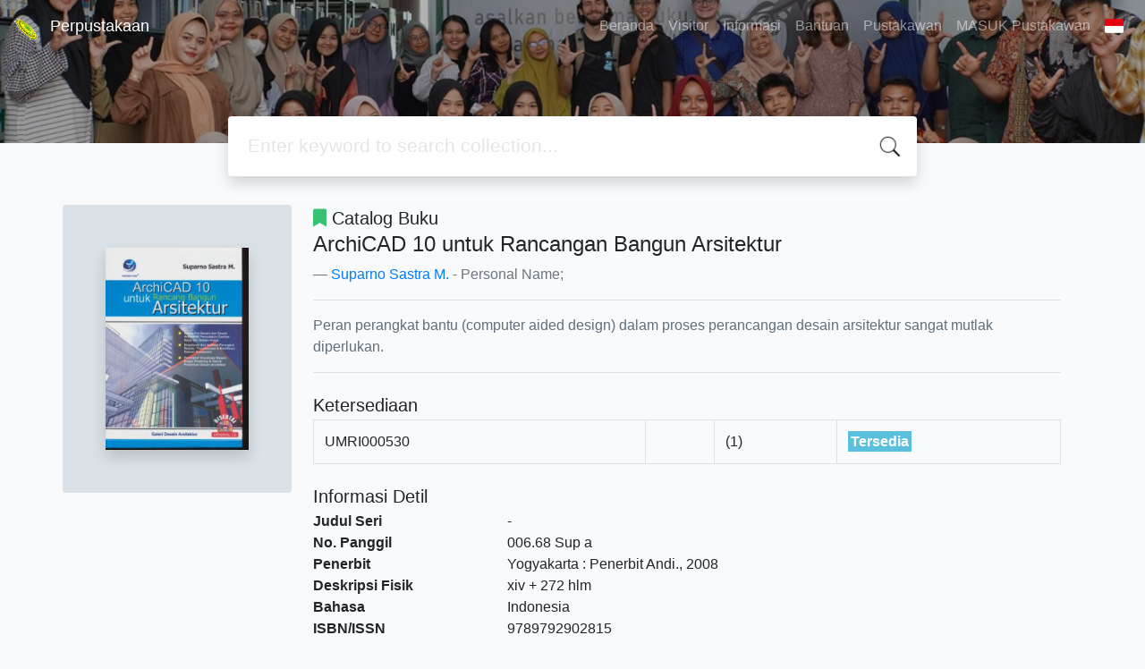

--- FILE ---
content_type: text/html; charset=UTF-8
request_url: https://lib.umri.ac.id/index.php?p=show_detail&id=421
body_size: 5383
content:
<!--
# ===============================
# Classic SLiMS Template
# ===============================
# @Author: Waris Agung Widodo
# @Email:  ido.alit@gmail.com
# @Date:   2018-01-23T11:25:57+07:00
# @Last modified by:   Waris Agung Widodo
# @Last modified time: 2019-01-03T11:25:57+07:00
-->
<!DOCTYPE html>
<html>
<head>
    <meta charset="utf-8">
    <title>ArchiCAD 10 untuk Rancangan Bangun Arsitektur | Perpustakaan</title>
    <meta name="viewport" content="width=device-width, initial-scale=1, shrink-to-fit=no">

    <meta http-equiv="X-UA-Compatible" content="IE=edge">
    <meta http-equiv="Content-Type" content="text/html; charset=utf-8"/>
    <meta http-equiv="Pragma" content="no-cache"/>
    <meta http-equiv="Cache-Control" content="no-store, no-cache, must-revalidate, post-check=0, pre-check=0"/>
    <meta http-equiv="Expires" content="Sat, 26 Jul 1997 05:00:00 GMT"/>

        <meta name="description" content="Peran perangkat bantu (computer aided design) dalam proses perancangan desain arsitektur sangat mutlak diperlukan....">
      <meta name="keywords" content="meningitis pada anak">
      <meta name="viewport" content="width=device-width, height=device-height, initial-scale=1">
    <meta name="generator" content="SLiMS 9 (Bulian)">
    <meta name="theme-color" content="#000">

    <meta property="og:locale" content="id_ID"/>
    <meta property="og:type" content="book"/>
    <meta property="og:title" content="ArchiCAD 10 untuk Rancangan Bangun Arsitektur | Perpustakaan"/>
        <meta property="og:description" content="Peran perangkat bantu (computer aided design) dalam proses perancangan desain arsitektur sangat mutlak diperlukan...."/>
      <meta property="og:url" content="//lib.umri.ac.id%2Findex.php%3Fp%3Dshow_detail%26id%3D421"/>
    <meta property="og:site_name" content="Perpustakaan"/>
        <meta property="og:image" content="//lib.umri.ac.id/lib/minigalnano/createthumb.php?filename=../../images/docs/9789792902815.jpg&amp;width=200"/>
  
    <meta name="twitter:card" content="summary">
    <meta name="twitter:url" content="//lib.umri.ac.id%2Findex.php%3Fp%3Dshow_detail%26id%3D421"/>
    <meta name="twitter:title" content="ArchiCAD 10 untuk Rancangan Bangun Arsitektur | Perpustakaan"/>
        <meta property="twitter:image" content="//lib.umri.ac.id/lib/minigalnano/createthumb.php?filename=../../images/docs/9789792902815.jpg&amp;width=200"/>
      <!-- // load bootstrap style -->
    <link rel="stylesheet" href="template/umri9/assets/css/bootstrap.min.css">
    <!-- // font awesome -->
    <link rel="stylesheet" href="template/umri9/assets/plugin/font-awesome/css/fontawesome-all.min.css">
    <!-- Tailwind CSS -->
    <link rel="stylesheet" href="template/umri9/assets/css/tailwind.min.css">
    <!-- Vegas CSS -->
    <link rel="stylesheet" href="template/umri9/assets/plugin/vegas/vegas.min.css">
    <link href="/js/toastr/toastr.min.css?31083742" rel="stylesheet" type="text/css"/>
    <!-- SLiMS CSS -->
    <link rel="stylesheet" href="/js/colorbox/colorbox.css">
    <!-- // Flag css -->
    <link rel="stylesheet" href="template/umri9/assets/css/flag-icon.min.css">
    <!-- // my custom style -->
    <link rel="stylesheet" href="template/umri9/assets/css/style.css?v=20260121-083742">

    <link rel="shortcut icon" href="webicon.ico" type="image/x-icon"/>

    <!-- // load vue js -->
    <script src="template/umri9/assets/js/vue.min.js"></script>
    <!-- // load jquery library -->
    <script src="template/umri9/assets/js/jquery.min.js"></script>
    <!-- // load popper javascript -->
    <script src="template/umri9/assets/js/popper.min.js"></script>
    <!-- // load bootstrap javascript -->
    <script src="template/umri9/assets/js/bootstrap.min.js"></script>
    <!-- // load vegas javascript -->
    <script src="template/umri9/assets/plugin/vegas/vegas.min.js"></script>
    <script src="/js/toastr/toastr.min.js"></script>
    <!-- // load SLiMS javascript -->
    <script src="/js/colorbox/jquery.colorbox-min.js"></script>
    <script src="/js/gui.js"></script>
    <script src="/js/fancywebsocket.js"></script>

</head>
<body class="bg-grey-lightest">

<div class="result-search pb-5">
    <section id="section1 container-fluid">
        <header class="c-header">
            <div class="mask"></div>
          
<nav class="navbar navbar-expand-lg navbar-dark bg-transparent">
    <a class="navbar-brand inline-flex items-center" href="index.php">
        <img class="h-8 w-8" src="template/umri9/assets/images/logo.gif">        <div class="inline-flex flex-col leading-tight ml-2">
            <h1 class="text-lg m-0 p-0">Perpustakaan</h1>
                    </div>
    </a>
    <button class="navbar-toggler" type="button" data-toggle="collapse" data-target="#navbarSupportedContent"
            aria-controls="navbarSupportedContent" aria-expanded="false" aria-label="Toggle navigation">
        <span class="navbar-toggler-icon"></span>
    </button>

    <div class="collapse navbar-collapse" id="navbarSupportedContent">
        <ul class="navbar-nav ml-auto">
          <li class="nav-item ">
    <a class="nav-link" href="index.php">Beranda</a>
</li><li class="nav-item ">
    <a class="nav-link" href="index.php?p=visitor">Visitor</a>
</li><li class="nav-item ">
    <a class="nav-link" href="index.php?p=libinfo">Informasi</a>
</li><li class="nav-item ">
    <a class="nav-link" href="index.php?p=help">Bantuan</a>
</li><li class="nav-item ">
    <a class="nav-link" href="index.php?p=librarian">Pustakawan</a>
</li>                        <!--<li class="nav-item ">
                  <a class="nav-link" href="index.php?p=member">Area Anggota</a>
              </li>-->
              <li class="nav-item ">
                  <a class="nav-link" href="index.php?p=login">MASUK Pustakawan</a>
              </li>
                      <li class="nav-item dropdown">
                              <a class="nav-link dropdown-toggle cursor-pointer" type="button" id="languageMenuButton"
                   data-toggle="dropdown" aria-haspopup="true" aria-expanded="false">
                    <span class="flag-icon flag-icon-id" style="border-radius: 2px;"></span>
                </a>
                <div class="dropdown-menu bg-grey-lighter dropdown-menu-lg-right" aria-labelledby="dropdownMenuButton">
                    <h6 class="dropdown-header">Pilih Bahasa : </h6>
                      <a class="dropdown-item" href="index.php?select_lang=ar_SA">
        <span class="flag-icon flag-icon-sa mr-2" style="border-radius: 2px;"></span> Arabic
    </a>    <a class="dropdown-item" href="index.php?select_lang=bn_BD">
        <span class="flag-icon flag-icon-bd mr-2" style="border-radius: 2px;"></span> Bengali
    </a>    <a class="dropdown-item" href="index.php?select_lang=pt_BR">
        <span class="flag-icon flag-icon-br mr-2" style="border-radius: 2px;"></span> Brazilian Portuguese
    </a>    <a class="dropdown-item" href="index.php?select_lang=en_US">
        <span class="flag-icon flag-icon-us mr-2" style="border-radius: 2px;"></span> English
    </a>    <a class="dropdown-item" href="index.php?select_lang=es_ES">
        <span class="flag-icon flag-icon-es mr-2" style="border-radius: 2px;"></span> Espanol
    </a>    <a class="dropdown-item" href="index.php?select_lang=de_DE">
        <span class="flag-icon flag-icon-de mr-2" style="border-radius: 2px;"></span> German
    </a>    <a class="dropdown-item" href="index.php?select_lang=id_ID">
        <span class="flag-icon flag-icon-id mr-2" style="border-radius: 2px;"></span> Indonesia
    </a>    <a class="dropdown-item" href="index.php?select_lang=ja_JP">
        <span class="flag-icon flag-icon-jp mr-2" style="border-radius: 2px;"></span> Bahasa Jepang
    </a>    <a class="dropdown-item" href="index.php?select_lang=my_MY">
        <span class="flag-icon flag-icon-my mr-2" style="border-radius: 2px;"></span> Melayu
    </a>    <a class="dropdown-item" href="index.php?select_lang=fa_IR">
        <span class="flag-icon flag-icon-ir mr-2" style="border-radius: 2px;"></span> Persia
    </a>    <a class="dropdown-item" href="index.php?select_lang=ru_RU">
        <span class="flag-icon flag-icon-ru mr-2" style="border-radius: 2px;"></span> Russian
    </a>    <a class="dropdown-item" href="index.php?select_lang=th_TH">
        <span class="flag-icon flag-icon-th mr-2" style="border-radius: 2px;"></span> Thai
    </a>    <a class="dropdown-item" href="index.php?select_lang=tr_TR">
        <span class="flag-icon flag-icon-tr mr-2" style="border-radius: 2px;"></span> Turkish
    </a>    <a class="dropdown-item" href="index.php?select_lang=ur_PK">
        <span class="flag-icon flag-icon-pk mr-2" style="border-radius: 2px;"></span> Urdu
    </a>                </div>
            </li>
        </ul>
    </div>
</nav>        </header>
      <div class="search" id="search-wraper" xmlns:v-bind="http://www.w3.org/1999/xhtml">
    <div class="container">
        <div class="row">
            <div class="col-lg-8 mx-auto">
                <div class="card border-0 shadow">
                    <div class="card-body">
                        <form class="" action="index.php" method="get" @submit.prevent="searchSubmit">
                            <input type="hidden" name="search" value="search">
                            <input ref="keywords" value="" v-model.trim="keywords"
                                   @focus="searchOnFocus" @blur="searchOnBlur" type="text" id="search-input"
                                   name="keywords" class="input-transparent w-100"
                                   placeholder="Enter keyword to search collection..."/>
                        </form>
                    </div>
                </div>
                <transition name="slide-fade">
                    <div v-if="show" class="advanced-wraper shadow mt-4" id="advanced-wraper"
                         v-click-outside="hideSearch">
                        <p class="label mb-2">
                            Search by:
                            <i @click="hideSearch"
                               class="far fa-times-circle float-right text-danger cursor-pointer"></i>
                        </p>
                        <div class="d-flex flex-wrap">
                            <a v-bind:class="{'btn-primary text-white': searchBy === 'keywords', 'btn-outline-secondary': searchBy !== 'keywords' }"
                               @click="searchOnClick('keywords')" class="btn mr-2 mb-2">All</a>
                            <a v-bind:class="{'btn-primary text-white': searchBy === 'author', 'btn-outline-secondary': searchBy !== 'author' }"
                               @click="searchOnClick('author')" class="btn mr-2 mb-2">Author</a>
                            <a v-bind:class="{'btn-primary text-white': searchBy === 'subject', 'btn-outline-secondary': searchBy !== 'subject' }"
                               @click="searchOnClick('subject')" class="btn mr-2 mb-2">Subject</a>
                            <a v-bind:class="{'btn-primary text-white': searchBy === 'isbn', 'btn-outline-secondary': searchBy !== 'isbn' }"
                               @click="searchOnClick('isbn')" class="btn mr-2 mb-2">ISBN/ISSN</a>
                            <button class="btn btn-light mr-2 mb-2" disabled>OR TRY</button>
                            <a class="btn btn-outline-primary mr-2 mb-2" data-toggle="modal" data-target="#adv-modal">Advanced Search</a>
                        </div>
                    </div>
                </transition>
            </div>
        </div>
    </div>
</div>
    </section>

    <section class="container mt-8">
      
<div class="container">
    <div class="flex flex-wrap">
        <div class="w-64 mb-2">
            <div class="bg-grey-light p-12 rounded">
                <div class="shadow">
                  <img itemprop="image" alt="Image of ArchiCAD 10 untuk Rancangan Bangun Arsitektur" src="./lib/minigalnano/createthumb.php?filename=../../images/docs/9789792902815.jpg&amp;width=200" border="0" alt="ArchiCAD 10 untuk Rancangan Bangun Arsitektur" />                </div>
            </div>
        </div>
        <div class="flex-1 p-0 px-md-4">
            <p class="lead"><i class="fas fa-bookmark text-green"></i> Catalog Buku</p>
            <blockquote class="blockquote">
                <h4 class="mb-2">ArchiCAD 10 untuk Rancangan Bangun Arsitektur</h4>
                <footer class="blockquote-footer"><a href="?author=%22Suparno+Sastra+M.%22&search=Search" title="Klik disini untuk mencari dokumen lain dari pengarang ini">Suparno Sastra M.</a> - Personal Name; </footer>
            </blockquote>
            <hr>
            <p class="text-grey-darker">
              Peran perangkat bantu (computer aided design) dalam proses perancangan desain arsitektur sangat mutlak diperlukan.            </p>
            <hr>

            <h5 class="mt-4 mb-1">Ketersediaan</h5>
          <table class="table table-bordered table-small itemList"><tr><td class="biblio-item-code">UMRI000530</td><td class="biblio-call-number"></td><td class="biblio-location"> (1)</td><td width="30%"><b style="background-color: #5bc0de; color: white; padding: 3px;">Tersedia</b></td></tr></table>
            <h5 class="mt-4 mb-1">Informasi Detil</h5>
            <dl class="row">
                <dt class="col-sm-3">Judul Seri</dt>
                <dd class="col-sm-9">
                    <div itemprop="alternativeHeadline"
                         property="alternativeHeadline">-</div>
                </dd>

                <dt class="col-sm-3">No. Panggil</dt>
                <dd class="col-sm-9">
                    <div>006.68 Sup a</div>
                </dd>
                <dt class="col-sm-3">Penerbit</dt>
                <dd class="col-sm-9">
                    <span itemprop="publisher" property="publisher" itemtype="http://schema.org/Organization"
                          itemscope>Yogyakarta</span> :
                    <span itemprop="publisher" property="publisher">Penerbit Andi</span>.,
                    <span itemprop="datePublished" property="datePublished">2008</span>
                </dd>
                <dt class="col-sm-3">Deskripsi Fisik</dt>
                <dd class="col-sm-9">
                    <div itemprop="numberOfPages"
                         property="numberOfPages">xiv + 272 hlm</div>
                </dd>
                <dt class="col-sm-3">Bahasa</dt>
                <dd class="col-sm-9">
                    <div>
                        <meta itemprop="inLanguage" property="inLanguage"
                              content="Indonesia"/>Indonesia</div>
                </dd>
                <dt class="col-sm-3">ISBN/ISSN</dt>
                <dd class="col-sm-9">
                    <div itemprop="isbn" property="isbn">9789792902815</div>
                </dd>
                <dt class="col-sm-3">Klasifikasi</dt>
                <dd class="col-sm-9">
                    <div>006.68</div>
                </dd>
                <dt class="col-sm-3">Tipe Isi</dt>
                <dd class="col-sm-9">
                    <div itemprop="bookFormat"
                         property="bookFormat">-</div>
                </dd>
                <dt class="col-sm-3">Tipe Media</dt>
                <dd class="col-sm-9">
                    <div itemprop="bookFormat"
                         property="bookFormat">-</div>
                </dd>
                <dt class="col-sm-3">Tipe Pembawa</dt>
                <dd class="col-sm-9">
                    <div itemprop="bookFormat"
                         property="bookFormat">-</div>
                </dd>
                <dt class="col-sm-3">Edisi</dt>
                <dd class="col-sm-9">
                    <div itemprop="bookEdition" property="bookEdition">1</div>
                </dd>
                <dt class="col-sm-3">Subyek</dt>
                <dd class="col-sm-9">
                    <div class="s-subject" itemprop="keywords"
                         property="keywords"><a href="?subject=%22Meningitis+Pada+Anak%22&search=Search" title="Klik di sini untuk mencari dokumen lain dengan subjek ini">Meningitis Pada Anak</a><br /></div>
                </dd>
                <dt class="col-sm-3">Info Detil Spesifik</dt>
                <dd class="col-sm-9">
                    <div>-</div>
                </dd>
                <dt class="col-sm-3">Pernyataan Tanggungjawab</dt>
                <dd class="col-sm-9">
                    <div itemprop="author" property="author">-</div>
                </dd>
            </dl>

          
            <h5 class="mt-4 mb-1">Versi lain/terkait</h5>
            <div>
              <p class="text-grey-dark">Tidak tersedia versi lain</p>            </div>

            <h5 class="mt-4 mb-1">Lampiran Berkas</h5>
            <div itemprop="associatedMedia">
                          </div>

            <h5 class="mt-4 mb-1">Komentar</h5>
                                  <hr>
              <a href="index.php?p=member" class="btn btn-outline-primary">You must be logged in to post a comment</a>
                  </div>
    </div>
</div>
<br />
    </section>
</div>


<footer class="py-4 bg-grey-darkest text-grey-lighter">
    <div class="container">
        <div class="flex font-thin text-sm">
            <p class="flex-1">&copy; 2026 &mdash; TIPD Universitas Muhammadiyah Riau</p>
            <div class="flex-1 text-right text-grey">Powered by <code>SLiMS</code></div>
        </div>
    </div>
</footer>



<!-- // Load modal -->

<div class="modal fade" id="exampleModal" tabindex="-1" role="dialog" aria-labelledby="exampleModalLabel"
     aria-hidden="true">
    <div class="modal-dialog modal-lg" role="document">
        <div class="modal-content">
            <div class="modal-header">
                <h5 class="modal-title" id="exampleModalLabel">Select the topic you are interested in</h5>
                <button type="button" class="close" data-dismiss="modal" aria-label="Close">
                    <span aria-hidden="true">&times;</span>
                </button>
            </div>
            <div class="modal-body">
                <ul class="topic d-flex flex-wrap justify-content-center p-0">
                    <li class="d-flex justify-content-center align-items-center m-2">
                        <a href="index.php?callnumber=0&search=search" class="d-flex flex-column">
                            <img src="template/umri9/assets/images/0-chemical.png" width="80" class="mb-3 mx-auto"/>
                            Computer science, information & general works
                        </a>
                    </li>
                    <li class="d-flex justify-content-center align-items-center m-2">
                        <a href="index.php?callnumber=1&search=search" class="d-flex flex-column">
                            <img src="template/umri9/assets/images/1-memory.png" width="80" class="mb-3 mx-auto"/>
                            Philosophy & psychology
                        </a>
                    </li>
                    <li class="d-flex justify-content-center align-items-center m-2">
                        <a href="index.php?callnumber=2&search=search" class="d-flex flex-column">
                            <img src="template/umri9/assets/images/2-mosque.png" width="80" class="mb-3 mx-auto"/>
                            Religion
                        </a>
                    </li>
                    <li class="d-flex justify-content-center align-items-center m-2">
                        <a href="index.php?callnumber=3&search=search" class="d-flex flex-column">
                            <img src="template/umri9/assets/images/3-diploma.png" width="80" class="mb-3 mx-auto"/>
                            Social sciences
                        </a>
                    </li>
                    <li class="d-flex justify-content-center align-items-center m-2">
                        <a href="index.php?callnumber=4&search=search" class="d-flex flex-column">
                            <img src="template/umri9/assets/images/4-translation.png" width="80" class="mb-3 mx-auto"/>
                            Language
                        </a>
                    </li>
                    <li class="d-flex justify-content-center align-items-center m-2">
                        <a href="index.php?callnumber=5&search=search" class="d-flex flex-column">
                            <img src="template/umri9/assets/images/5-math.png" width="80" class="mb-3 mx-auto"/>
                            Pure Science
                        </a>
                    </li>
                    <li class="d-flex justify-content-center align-items-center m-2">
                        <a href="index.php?callnumber=6&search=search" class="d-flex flex-column">
                            <img src="template/umri9/assets/images/6-blackboard.png" width="80" class="mb-3 mx-auto"/>
                            Applied sciences
                        </a>
                    </li>
                    <li class="d-flex justify-content-center align-items-center m-2">
                        <a href="index.php?callnumber=7&search=search" class="d-flex flex-column">
                            <img src="template/umri9/assets/images/7-quill.png" width="80" class="mb-3 mx-auto"/>
                            Arts & recreation
                        </a>
                    </li>
                    <li class="d-flex justify-content-center align-items-center m-2">
                        <a href="index.php?callnumber=8&search=search" class="d-flex flex-column">
                            <img src="template/umri9/assets/images/8-books.png" width="80" class="mb-3 mx-auto"/>
                            Literature
                        </a>
                    </li>
                    <li class="d-flex justify-content-center align-items-center m-2">
                        <a href="index.php?callnumber=9&search=search" class="d-flex flex-column">
                            <img src="template/umri9/assets/images/9-return-to-the-past.png" width="80" class="mb-3 mx-auto"/>
                            History & geography
                        </a>
                    </li>
                </ul>
            </div>
        </div>
    </div>
</div>

<div class="modal fade" id="adv-modal" tabindex="-1" role="dialog" aria-labelledby="exampleModalLabel"
     aria-hidden="true">
    <div class="modal-dialog modal-lg" role="document">
        <form class="modal-content" action="index.php" method="get">
            <div class="modal-header">
                <h5 class="modal-title" id="exampleModalLabel">Advanced Search</h5>
                <button type="button" class="close" data-dismiss="modal" aria-label="Close">
                    <span aria-hidden="true">&times;</span>
                </button>
            </div>
            <div class="modal-body">
                <div class="row">
                    <div class="col">
                        <div class="form-group">
                            <label for="adv-titles">Title</label>
                            <input type="text" name="title" class="form-control" id="adv-titles"
                                   placeholder="Enter title">
                        </div>
                    </div>
                    <div class="col">
                        <div class="form-group">
                            <label for="adv-author">Author(s)</label>
                            <input type="text" name="author" class="form-control" id="adv-author"
                                   placeholder="Enter author(s) name">
                        </div>
                    </div>
                </div>
                <div class="row">
                    <div class="col">
                        <div class="form-group">
                            <label for="adv-subject">Subject(s)</label>
                            <input type="text" name="subject" class="form-control" id="adv-subject"
                                   placeholder="Enter subject">
                        </div>
                    </div>
                    <div class="col">
                        <div class="form-group">
                            <label for="adv-isbn">ISBN/ISSN</label>
                            <input type="text" name="isbn" class="form-control" id="adv-isbn"
                                   placeholder="Enter ISBN/ISSN">
                        </div>
                    </div>
                </div>
                <div class="row">
                    <div class="col">
                        <div class="form-group">
                            <label for="adv-coll-type">Collection Type</label>
                            <select name="colltype" class="form-control"
                                    id="adv-coll-type"><option value="0">Semua Koleksi</option><option value="Buku Referensi">Buku Referensi</option><option value="Buku Sirkulasi">Buku Sirkulasi</option><option value="Buletin">Buletin</option><option value="Disertasi">Disertasi</option><option value="Ebook">Ebook</option><option value="Journal">Journal</option><option value="Laporan Kerja Praktek">Laporan Kerja Praktek</option><option value="Laporan Penelitian">Laporan Penelitian</option><option value="Majalah">Majalah</option><option value="Multimedia">Multimedia</option><option value="Skripsi">Skripsi</option><option value="Thesis">Thesis</option><option value="Tugas Akhir">Tugas Akhir</option></select>
                        </div>
                    </div>
                    <div class="col">
                        <div class="form-group">
                            <label for="adv-location">Location</label>
                            <select id="adv-location" name="location"
                                    class="form-control"> <option value="0">Semua Lokasi</option><option value="Pustaka FASILKASI">Pustaka FASILKASI</option><option value="Pustaka FASILKOM">Pustaka FASILKOM</option><option value="Pustaka FEKON">Pustaka FEKON</option><option value="Pustaka FMIPA">Pustaka FMIPA</option><option value="Pustaka FTEKNIK">Pustaka FTEKNIK</option><option value="Pustaka UMRI">Pustaka UMRI</option></select>
                        </div>
                    </div>
                </div>
                <div class="row">
                    <div class="col">
                        <div class="form-group">
                            <label for="adv-gmd">GMD</label>
                            <select id="adv-gmd" name="gmd" class="form-control"><option value="0">Semua GMD/Media</option><option value="Catalog Buku">Catalog Buku</option><option value="Catalog CD">Catalog CD</option><option value="Digital Versatile Disc">Digital Versatile Disc</option><option value="Disertasi">Disertasi</option><option value="Jurnal">Jurnal</option><option value="Kamus">Kamus</option><option value="Laporan Kerja Praktek">Laporan Kerja Praktek</option><option value="Laporan Penelitian">Laporan Penelitian</option><option value="Majalah / Tabloid">Majalah / Tabloid</option><option value="Prosiding">Prosiding</option><option value="Referensi Downlod">Referensi Downlod</option><option value="Skripsi">Skripsi</option><option value="Thesis">Thesis</option><option value="Tugas Akhir">Tugas Akhir</option></select>
                        </div>
                    </div>
                    <div class="col"></div>
                </div>
            </div>
            <div class="modal-footer">
                <button type="submit" name="search" value="search" class="btn btn-primary">Find Collection</button>
            </div>
        </form>
    </div>
</div>

<!-- // load our vue app.js -->
<script src="template/umri9/assets/js/app.js?v=20260121-083742"></script>
<script src="template/umri9/assets/js/app_jquery.js?v=20260121-083742"></script>

<script>
  $('.c-header, .vegas-slide').vegas({
        delay: 5000,
        timer: false,
        transition: 'blur',
        animation: 'none',
        slides: [
            { src: "template/umri9/assets/images/slide1.jpg" },
            { src: "template/umri9/assets/images/slide2.jpg" },
            { src: "template/umri9/assets/images/slide3.jpg" },
            { src: "template/umri9/assets/images/slide4.jpg" },
            { src: "template/umri9/assets/images/slide5.jpg" },
            { src: "template/umri9/assets/images/slide6.jpg" },
            { src: "template/umri9/assets/images/slide7.jpg" },
            { src: "template/umri9/assets/images/slide8.jpg" },
            { src: "template/umri9/assets/images/slide9.jpg" },
            { src: "template/umri9/assets/images/slide10.jpg" },
            { src: "template/umri9/assets/images/slide11.jpg" }
        ]
    });
</script>
</body>
</html>
